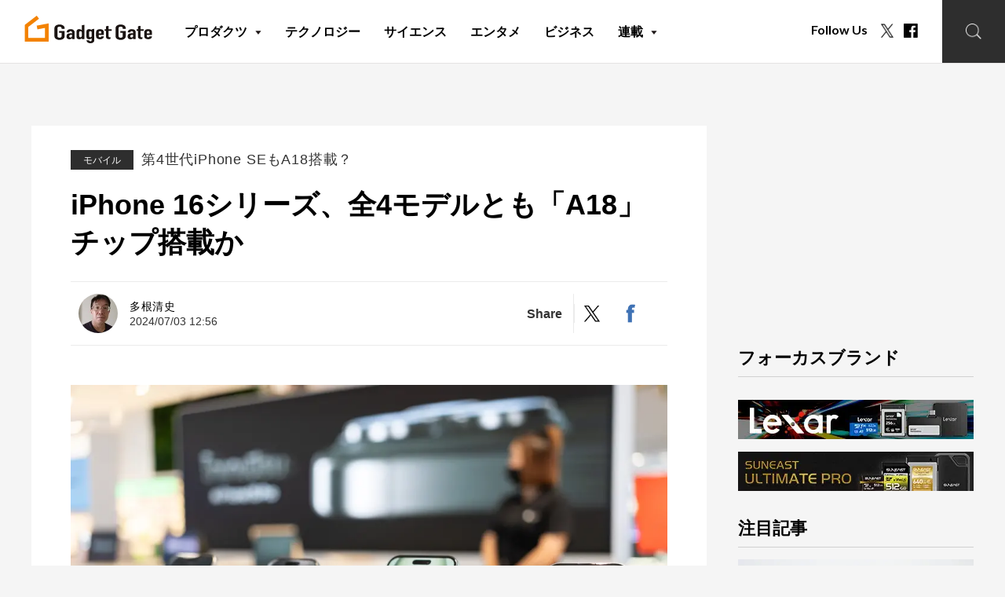

--- FILE ---
content_type: text/html; charset=UTF-8
request_url: https://gadget.phileweb.com/post-79411/
body_size: 18828
content:
<!DOCTYPE html>
<html lang="ja">
<head>
<meta charset="UTF-8">
<meta name="keywords" content="ニュース,レビュー,ガジェット,スマホ、スマートフォン,PC,Apple,iPhone,iPad,Mac,AirPods,Android,PlayStation,Google,Samsung,Microsoft">
<meta name="description" content="今年秋に発売とみられる「iPhone 16」シリーズにつき、4機種すべてに同じ「A18」チップが搭載され、さらに新モデルも存在する可能性があると米メディアが伝えている。">
<!-- OGP -->
<meta property="og:url" content="https://gadget.phileweb.com/post-79411/">
<meta property="og:image:type" content="image/png">
<meta property="og:image:width" content="1200">
<meta property="og:image:height" content="630">
<meta property="og:image" content="https://gadget.phileweb.com/wp-content/uploads/2024/07/shutterstock_2366753625.jpg">
<meta property="og:title" content="iPhone 16シリーズ、全4モデルとも「A18」チップ搭載か  |  Gadget Gate">
<meta property="og:description" content="今年秋に発売とみられる「iPhone 16」シリーズにつき、4機種すべてに同じ「A18」チップが搭載され、さらに新モデルも存在する可能性があると米メディアが伝えている。">
<meta property="og:site_name" content="Gadget Gate">
<meta property="og:type" content="website">
<meta property="og:locale" content="ja_JP">
<meta name="twitter:card" content="summary_large_image" />
<meta name="twitter:site" content="@gadget_gate" /><meta name="viewport" content="width=device-width, initial-scale=1.0, minimum-scale=1.0, maximum-scale=1.0">
<meta http-equiv="X-UA-Compatible" content="IE=edge">
<meta http-equiv="x-dns-prefetch-control" content="on">
<link rel="shortcut icon" href="https://gadget.phileweb.com/wp-content/themes/gadgetgate/assets/images/favicon.ico" />
<title>iPhone 16シリーズ、全4モデルとも「A18」チップ搭載か  |  Gadget Gate</title>
<script src="https://ajax.googleapis.com/ajax/libs/jquery/3.3.1/jquery.min.js"></script>
<meta name='robots' content='max-image-preview:large' />
<link rel="alternate" type="application/rss+xml" title="Gadget Gate &raquo; フィード" href="https://gadget.phileweb.com/feed/" />
<link rel="alternate" type="application/rss+xml" title="Gadget Gate &raquo; コメントフィード" href="https://gadget.phileweb.com/comments/feed/" />
<script type="text/javascript">
/* <![CDATA[ */
window._wpemojiSettings = {"baseUrl":"https:\/\/s.w.org\/images\/core\/emoji\/15.0.3\/72x72\/","ext":".png","svgUrl":"https:\/\/s.w.org\/images\/core\/emoji\/15.0.3\/svg\/","svgExt":".svg","source":{"concatemoji":"https:\/\/gadget.phileweb.com\/wp-includes\/js\/wp-emoji-release.min.js?ver=51b9cc91236af6dac493d9bda65b012a"}};
/*! This file is auto-generated */
!function(i,n){var o,s,e;function c(e){try{var t={supportTests:e,timestamp:(new Date).valueOf()};sessionStorage.setItem(o,JSON.stringify(t))}catch(e){}}function p(e,t,n){e.clearRect(0,0,e.canvas.width,e.canvas.height),e.fillText(t,0,0);var t=new Uint32Array(e.getImageData(0,0,e.canvas.width,e.canvas.height).data),r=(e.clearRect(0,0,e.canvas.width,e.canvas.height),e.fillText(n,0,0),new Uint32Array(e.getImageData(0,0,e.canvas.width,e.canvas.height).data));return t.every(function(e,t){return e===r[t]})}function u(e,t,n){switch(t){case"flag":return n(e,"\ud83c\udff3\ufe0f\u200d\u26a7\ufe0f","\ud83c\udff3\ufe0f\u200b\u26a7\ufe0f")?!1:!n(e,"\ud83c\uddfa\ud83c\uddf3","\ud83c\uddfa\u200b\ud83c\uddf3")&&!n(e,"\ud83c\udff4\udb40\udc67\udb40\udc62\udb40\udc65\udb40\udc6e\udb40\udc67\udb40\udc7f","\ud83c\udff4\u200b\udb40\udc67\u200b\udb40\udc62\u200b\udb40\udc65\u200b\udb40\udc6e\u200b\udb40\udc67\u200b\udb40\udc7f");case"emoji":return!n(e,"\ud83d\udc26\u200d\u2b1b","\ud83d\udc26\u200b\u2b1b")}return!1}function f(e,t,n){var r="undefined"!=typeof WorkerGlobalScope&&self instanceof WorkerGlobalScope?new OffscreenCanvas(300,150):i.createElement("canvas"),a=r.getContext("2d",{willReadFrequently:!0}),o=(a.textBaseline="top",a.font="600 32px Arial",{});return e.forEach(function(e){o[e]=t(a,e,n)}),o}function t(e){var t=i.createElement("script");t.src=e,t.defer=!0,i.head.appendChild(t)}"undefined"!=typeof Promise&&(o="wpEmojiSettingsSupports",s=["flag","emoji"],n.supports={everything:!0,everythingExceptFlag:!0},e=new Promise(function(e){i.addEventListener("DOMContentLoaded",e,{once:!0})}),new Promise(function(t){var n=function(){try{var e=JSON.parse(sessionStorage.getItem(o));if("object"==typeof e&&"number"==typeof e.timestamp&&(new Date).valueOf()<e.timestamp+604800&&"object"==typeof e.supportTests)return e.supportTests}catch(e){}return null}();if(!n){if("undefined"!=typeof Worker&&"undefined"!=typeof OffscreenCanvas&&"undefined"!=typeof URL&&URL.createObjectURL&&"undefined"!=typeof Blob)try{var e="postMessage("+f.toString()+"("+[JSON.stringify(s),u.toString(),p.toString()].join(",")+"));",r=new Blob([e],{type:"text/javascript"}),a=new Worker(URL.createObjectURL(r),{name:"wpTestEmojiSupports"});return void(a.onmessage=function(e){c(n=e.data),a.terminate(),t(n)})}catch(e){}c(n=f(s,u,p))}t(n)}).then(function(e){for(var t in e)n.supports[t]=e[t],n.supports.everything=n.supports.everything&&n.supports[t],"flag"!==t&&(n.supports.everythingExceptFlag=n.supports.everythingExceptFlag&&n.supports[t]);n.supports.everythingExceptFlag=n.supports.everythingExceptFlag&&!n.supports.flag,n.DOMReady=!1,n.readyCallback=function(){n.DOMReady=!0}}).then(function(){return e}).then(function(){var e;n.supports.everything||(n.readyCallback(),(e=n.source||{}).concatemoji?t(e.concatemoji):e.wpemoji&&e.twemoji&&(t(e.twemoji),t(e.wpemoji)))}))}((window,document),window._wpemojiSettings);
/* ]]> */
</script>
<style id='wp-emoji-styles-inline-css' type='text/css'>

	img.wp-smiley, img.emoji {
		display: inline !important;
		border: none !important;
		box-shadow: none !important;
		height: 1em !important;
		width: 1em !important;
		margin: 0 0.07em !important;
		vertical-align: -0.1em !important;
		background: none !important;
		padding: 0 !important;
	}
</style>
<link rel='stylesheet' id='wp-block-library-css' href='https://gadget.phileweb.com/wp-includes/css/dist/block-library/style.min.css?ver=51b9cc91236af6dac493d9bda65b012a' type='text/css' media='all' />
<style id='wp-block-library-theme-inline-css' type='text/css'>
.wp-block-audio :where(figcaption){color:#555;font-size:13px;text-align:center}.is-dark-theme .wp-block-audio :where(figcaption){color:#ffffffa6}.wp-block-audio{margin:0 0 1em}.wp-block-code{border:1px solid #ccc;border-radius:4px;font-family:Menlo,Consolas,monaco,monospace;padding:.8em 1em}.wp-block-embed :where(figcaption){color:#555;font-size:13px;text-align:center}.is-dark-theme .wp-block-embed :where(figcaption){color:#ffffffa6}.wp-block-embed{margin:0 0 1em}.blocks-gallery-caption{color:#555;font-size:13px;text-align:center}.is-dark-theme .blocks-gallery-caption{color:#ffffffa6}:root :where(.wp-block-image figcaption){color:#555;font-size:13px;text-align:center}.is-dark-theme :root :where(.wp-block-image figcaption){color:#ffffffa6}.wp-block-image{margin:0 0 1em}.wp-block-pullquote{border-bottom:4px solid;border-top:4px solid;color:currentColor;margin-bottom:1.75em}.wp-block-pullquote cite,.wp-block-pullquote footer,.wp-block-pullquote__citation{color:currentColor;font-size:.8125em;font-style:normal;text-transform:uppercase}.wp-block-quote{border-left:.25em solid;margin:0 0 1.75em;padding-left:1em}.wp-block-quote cite,.wp-block-quote footer{color:currentColor;font-size:.8125em;font-style:normal;position:relative}.wp-block-quote.has-text-align-right{border-left:none;border-right:.25em solid;padding-left:0;padding-right:1em}.wp-block-quote.has-text-align-center{border:none;padding-left:0}.wp-block-quote.is-large,.wp-block-quote.is-style-large,.wp-block-quote.is-style-plain{border:none}.wp-block-search .wp-block-search__label{font-weight:700}.wp-block-search__button{border:1px solid #ccc;padding:.375em .625em}:where(.wp-block-group.has-background){padding:1.25em 2.375em}.wp-block-separator.has-css-opacity{opacity:.4}.wp-block-separator{border:none;border-bottom:2px solid;margin-left:auto;margin-right:auto}.wp-block-separator.has-alpha-channel-opacity{opacity:1}.wp-block-separator:not(.is-style-wide):not(.is-style-dots){width:100px}.wp-block-separator.has-background:not(.is-style-dots){border-bottom:none;height:1px}.wp-block-separator.has-background:not(.is-style-wide):not(.is-style-dots){height:2px}.wp-block-table{margin:0 0 1em}.wp-block-table td,.wp-block-table th{word-break:normal}.wp-block-table :where(figcaption){color:#555;font-size:13px;text-align:center}.is-dark-theme .wp-block-table :where(figcaption){color:#ffffffa6}.wp-block-video :where(figcaption){color:#555;font-size:13px;text-align:center}.is-dark-theme .wp-block-video :where(figcaption){color:#ffffffa6}.wp-block-video{margin:0 0 1em}:root :where(.wp-block-template-part.has-background){margin-bottom:0;margin-top:0;padding:1.25em 2.375em}
</style>
<style id='classic-theme-styles-inline-css' type='text/css'>
/*! This file is auto-generated */
.wp-block-button__link{color:#fff;background-color:#32373c;border-radius:9999px;box-shadow:none;text-decoration:none;padding:calc(.667em + 2px) calc(1.333em + 2px);font-size:1.125em}.wp-block-file__button{background:#32373c;color:#fff;text-decoration:none}
</style>
<style id='global-styles-inline-css' type='text/css'>
:root{--wp--preset--aspect-ratio--square: 1;--wp--preset--aspect-ratio--4-3: 4/3;--wp--preset--aspect-ratio--3-4: 3/4;--wp--preset--aspect-ratio--3-2: 3/2;--wp--preset--aspect-ratio--2-3: 2/3;--wp--preset--aspect-ratio--16-9: 16/9;--wp--preset--aspect-ratio--9-16: 9/16;--wp--preset--color--black: #000000;--wp--preset--color--cyan-bluish-gray: #abb8c3;--wp--preset--color--white: #FFF;--wp--preset--color--pale-pink: #f78da7;--wp--preset--color--vivid-red: #cf2e2e;--wp--preset--color--luminous-vivid-orange: #ff6900;--wp--preset--color--luminous-vivid-amber: #fcb900;--wp--preset--color--light-green-cyan: #7bdcb5;--wp--preset--color--vivid-green-cyan: #00d084;--wp--preset--color--pale-cyan-blue: #8ed1fc;--wp--preset--color--vivid-cyan-blue: #0693e3;--wp--preset--color--vivid-purple: #9b51e0;--wp--preset--color--primary: #0073a8;--wp--preset--color--secondary: #005075;--wp--preset--color--dark-gray: #111;--wp--preset--color--light-gray: #767676;--wp--preset--gradient--vivid-cyan-blue-to-vivid-purple: linear-gradient(135deg,rgba(6,147,227,1) 0%,rgb(155,81,224) 100%);--wp--preset--gradient--light-green-cyan-to-vivid-green-cyan: linear-gradient(135deg,rgb(122,220,180) 0%,rgb(0,208,130) 100%);--wp--preset--gradient--luminous-vivid-amber-to-luminous-vivid-orange: linear-gradient(135deg,rgba(252,185,0,1) 0%,rgba(255,105,0,1) 100%);--wp--preset--gradient--luminous-vivid-orange-to-vivid-red: linear-gradient(135deg,rgba(255,105,0,1) 0%,rgb(207,46,46) 100%);--wp--preset--gradient--very-light-gray-to-cyan-bluish-gray: linear-gradient(135deg,rgb(238,238,238) 0%,rgb(169,184,195) 100%);--wp--preset--gradient--cool-to-warm-spectrum: linear-gradient(135deg,rgb(74,234,220) 0%,rgb(151,120,209) 20%,rgb(207,42,186) 40%,rgb(238,44,130) 60%,rgb(251,105,98) 80%,rgb(254,248,76) 100%);--wp--preset--gradient--blush-light-purple: linear-gradient(135deg,rgb(255,206,236) 0%,rgb(152,150,240) 100%);--wp--preset--gradient--blush-bordeaux: linear-gradient(135deg,rgb(254,205,165) 0%,rgb(254,45,45) 50%,rgb(107,0,62) 100%);--wp--preset--gradient--luminous-dusk: linear-gradient(135deg,rgb(255,203,112) 0%,rgb(199,81,192) 50%,rgb(65,88,208) 100%);--wp--preset--gradient--pale-ocean: linear-gradient(135deg,rgb(255,245,203) 0%,rgb(182,227,212) 50%,rgb(51,167,181) 100%);--wp--preset--gradient--electric-grass: linear-gradient(135deg,rgb(202,248,128) 0%,rgb(113,206,126) 100%);--wp--preset--gradient--midnight: linear-gradient(135deg,rgb(2,3,129) 0%,rgb(40,116,252) 100%);--wp--preset--font-size--small: 19.5px;--wp--preset--font-size--medium: 20px;--wp--preset--font-size--large: 36.5px;--wp--preset--font-size--x-large: 42px;--wp--preset--font-size--normal: 22px;--wp--preset--font-size--huge: 49.5px;--wp--preset--spacing--20: 0.44rem;--wp--preset--spacing--30: 0.67rem;--wp--preset--spacing--40: 1rem;--wp--preset--spacing--50: 1.5rem;--wp--preset--spacing--60: 2.25rem;--wp--preset--spacing--70: 3.38rem;--wp--preset--spacing--80: 5.06rem;--wp--preset--shadow--natural: 6px 6px 9px rgba(0, 0, 0, 0.2);--wp--preset--shadow--deep: 12px 12px 50px rgba(0, 0, 0, 0.4);--wp--preset--shadow--sharp: 6px 6px 0px rgba(0, 0, 0, 0.2);--wp--preset--shadow--outlined: 6px 6px 0px -3px rgba(255, 255, 255, 1), 6px 6px rgba(0, 0, 0, 1);--wp--preset--shadow--crisp: 6px 6px 0px rgba(0, 0, 0, 1);}:where(.is-layout-flex){gap: 0.5em;}:where(.is-layout-grid){gap: 0.5em;}body .is-layout-flex{display: flex;}.is-layout-flex{flex-wrap: wrap;align-items: center;}.is-layout-flex > :is(*, div){margin: 0;}body .is-layout-grid{display: grid;}.is-layout-grid > :is(*, div){margin: 0;}:where(.wp-block-columns.is-layout-flex){gap: 2em;}:where(.wp-block-columns.is-layout-grid){gap: 2em;}:where(.wp-block-post-template.is-layout-flex){gap: 1.25em;}:where(.wp-block-post-template.is-layout-grid){gap: 1.25em;}.has-black-color{color: var(--wp--preset--color--black) !important;}.has-cyan-bluish-gray-color{color: var(--wp--preset--color--cyan-bluish-gray) !important;}.has-white-color{color: var(--wp--preset--color--white) !important;}.has-pale-pink-color{color: var(--wp--preset--color--pale-pink) !important;}.has-vivid-red-color{color: var(--wp--preset--color--vivid-red) !important;}.has-luminous-vivid-orange-color{color: var(--wp--preset--color--luminous-vivid-orange) !important;}.has-luminous-vivid-amber-color{color: var(--wp--preset--color--luminous-vivid-amber) !important;}.has-light-green-cyan-color{color: var(--wp--preset--color--light-green-cyan) !important;}.has-vivid-green-cyan-color{color: var(--wp--preset--color--vivid-green-cyan) !important;}.has-pale-cyan-blue-color{color: var(--wp--preset--color--pale-cyan-blue) !important;}.has-vivid-cyan-blue-color{color: var(--wp--preset--color--vivid-cyan-blue) !important;}.has-vivid-purple-color{color: var(--wp--preset--color--vivid-purple) !important;}.has-black-background-color{background-color: var(--wp--preset--color--black) !important;}.has-cyan-bluish-gray-background-color{background-color: var(--wp--preset--color--cyan-bluish-gray) !important;}.has-white-background-color{background-color: var(--wp--preset--color--white) !important;}.has-pale-pink-background-color{background-color: var(--wp--preset--color--pale-pink) !important;}.has-vivid-red-background-color{background-color: var(--wp--preset--color--vivid-red) !important;}.has-luminous-vivid-orange-background-color{background-color: var(--wp--preset--color--luminous-vivid-orange) !important;}.has-luminous-vivid-amber-background-color{background-color: var(--wp--preset--color--luminous-vivid-amber) !important;}.has-light-green-cyan-background-color{background-color: var(--wp--preset--color--light-green-cyan) !important;}.has-vivid-green-cyan-background-color{background-color: var(--wp--preset--color--vivid-green-cyan) !important;}.has-pale-cyan-blue-background-color{background-color: var(--wp--preset--color--pale-cyan-blue) !important;}.has-vivid-cyan-blue-background-color{background-color: var(--wp--preset--color--vivid-cyan-blue) !important;}.has-vivid-purple-background-color{background-color: var(--wp--preset--color--vivid-purple) !important;}.has-black-border-color{border-color: var(--wp--preset--color--black) !important;}.has-cyan-bluish-gray-border-color{border-color: var(--wp--preset--color--cyan-bluish-gray) !important;}.has-white-border-color{border-color: var(--wp--preset--color--white) !important;}.has-pale-pink-border-color{border-color: var(--wp--preset--color--pale-pink) !important;}.has-vivid-red-border-color{border-color: var(--wp--preset--color--vivid-red) !important;}.has-luminous-vivid-orange-border-color{border-color: var(--wp--preset--color--luminous-vivid-orange) !important;}.has-luminous-vivid-amber-border-color{border-color: var(--wp--preset--color--luminous-vivid-amber) !important;}.has-light-green-cyan-border-color{border-color: var(--wp--preset--color--light-green-cyan) !important;}.has-vivid-green-cyan-border-color{border-color: var(--wp--preset--color--vivid-green-cyan) !important;}.has-pale-cyan-blue-border-color{border-color: var(--wp--preset--color--pale-cyan-blue) !important;}.has-vivid-cyan-blue-border-color{border-color: var(--wp--preset--color--vivid-cyan-blue) !important;}.has-vivid-purple-border-color{border-color: var(--wp--preset--color--vivid-purple) !important;}.has-vivid-cyan-blue-to-vivid-purple-gradient-background{background: var(--wp--preset--gradient--vivid-cyan-blue-to-vivid-purple) !important;}.has-light-green-cyan-to-vivid-green-cyan-gradient-background{background: var(--wp--preset--gradient--light-green-cyan-to-vivid-green-cyan) !important;}.has-luminous-vivid-amber-to-luminous-vivid-orange-gradient-background{background: var(--wp--preset--gradient--luminous-vivid-amber-to-luminous-vivid-orange) !important;}.has-luminous-vivid-orange-to-vivid-red-gradient-background{background: var(--wp--preset--gradient--luminous-vivid-orange-to-vivid-red) !important;}.has-very-light-gray-to-cyan-bluish-gray-gradient-background{background: var(--wp--preset--gradient--very-light-gray-to-cyan-bluish-gray) !important;}.has-cool-to-warm-spectrum-gradient-background{background: var(--wp--preset--gradient--cool-to-warm-spectrum) !important;}.has-blush-light-purple-gradient-background{background: var(--wp--preset--gradient--blush-light-purple) !important;}.has-blush-bordeaux-gradient-background{background: var(--wp--preset--gradient--blush-bordeaux) !important;}.has-luminous-dusk-gradient-background{background: var(--wp--preset--gradient--luminous-dusk) !important;}.has-pale-ocean-gradient-background{background: var(--wp--preset--gradient--pale-ocean) !important;}.has-electric-grass-gradient-background{background: var(--wp--preset--gradient--electric-grass) !important;}.has-midnight-gradient-background{background: var(--wp--preset--gradient--midnight) !important;}.has-small-font-size{font-size: var(--wp--preset--font-size--small) !important;}.has-medium-font-size{font-size: var(--wp--preset--font-size--medium) !important;}.has-large-font-size{font-size: var(--wp--preset--font-size--large) !important;}.has-x-large-font-size{font-size: var(--wp--preset--font-size--x-large) !important;}
:where(.wp-block-post-template.is-layout-flex){gap: 1.25em;}:where(.wp-block-post-template.is-layout-grid){gap: 1.25em;}
:where(.wp-block-columns.is-layout-flex){gap: 2em;}:where(.wp-block-columns.is-layout-grid){gap: 2em;}
:root :where(.wp-block-pullquote){font-size: 1.5em;line-height: 1.6;}
</style>
<link rel='stylesheet' id='wp-pagenavi-css' href='https://gadget.phileweb.com/wp-content/plugins/wp-pagenavi/pagenavi-css.css?ver=2.70' type='text/css' media='all' />
<link rel='stylesheet' id='twentynineteen-style-css' href='https://gadget.phileweb.com/wp-content/themes/gadgetgate/style.css?ver=1.0.0' type='text/css' media='all' />
<link rel='stylesheet' id='twentynineteen-print-style-css' href='https://gadget.phileweb.com/wp-content/themes/gadgetgate/print.css?ver=1.0.0' type='text/css' media='print' />
<script type="text/javascript" src="https://gadget.phileweb.com/wp-content/themes/gadgetgate/assets/js/script.js?ver=1.0" id="script-js"></script>
<script type="text/javascript" src="https://gadget.phileweb.com/wp-content/themes/gadgetgate/assets/js/lazysizes.min.js?ver=1.0" id="lazysizes.min-js"></script>
<link rel="https://api.w.org/" href="https://gadget.phileweb.com/wp-json/" /><link rel="alternate" title="JSON" type="application/json" href="https://gadget.phileweb.com/wp-json/wp/v2/posts/79411" /><link rel="EditURI" type="application/rsd+xml" title="RSD" href="https://gadget.phileweb.com/xmlrpc.php?rsd" />
<link rel="canonical" href="https://gadget.phileweb.com/post-79411/" />
<link rel='shortlink' href='https://gadget.phileweb.com/?p=79411' />
<link rel="alternate" title="oEmbed (JSON)" type="application/json+oembed" href="https://gadget.phileweb.com/wp-json/oembed/1.0/embed?url=https%3A%2F%2Fgadget.phileweb.com%2Fpost-79411%2F" />
<link rel="alternate" title="oEmbed (XML)" type="text/xml+oembed" href="https://gadget.phileweb.com/wp-json/oembed/1.0/embed?url=https%3A%2F%2Fgadget.phileweb.com%2Fpost-79411%2F&#038;format=xml" />
<link rel="icon" href="https://gadget.phileweb.com/wp-content/uploads/2024/10/cropped-gglogo-32x32.jpg" sizes="32x32" />
<link rel="icon" href="https://gadget.phileweb.com/wp-content/uploads/2024/10/cropped-gglogo-192x192.jpg" sizes="192x192" />
<link rel="apple-touch-icon" href="https://gadget.phileweb.com/wp-content/uploads/2024/10/cropped-gglogo-180x180.jpg" />
<meta name="msapplication-TileImage" content="https://gadget.phileweb.com/wp-content/uploads/2024/10/cropped-gglogo-270x270.jpg" />
<style type="text/css">a.nordot-read-more { }</style><!-- PC/SP共通headタグ/記事ページ -->
<script type="application/javascript" src="//anymind360.com/js/7842/ats.js"></script>
<script async='async' src='https://www.googletagservices.com/tag/js/gpt.js'></script>
<script>
    var slotBasePath = '/83555300,10444482/ongenpublisher/gadgetgate/';
    var slot = ['PC', 'SP'];
    slot['PC'] = {
    PW_pc_all_billboard : [[1, 1], [728, 90], [970, 90], [970, 250], 'fluid'],
    PW_pc_all_right_1st : [[1, 1], [300, 250], 'fluid'],
    PW_pc_all_right_2nd : [[1, 1], [300, 250], [336, 280], [300, 600], 'fluid'],
    PW_pc_article_underarticle_left : [[1, 1], [320, 180], [300, 250], [336, 280], 'fluid'],
    PW_pc_article_underarticle_right : [[1, 1], [320, 180], [300, 250], [336, 280], 'fluid'],
    };
    slot['SP'] = {
    PW_sp_all_footeroverlay : [[1, 1], [320, 50], [320, 100]],
    PW_sp_article_underarticle : [[1, 1], [320, 180], [300, 250], [336, 280], [300, 600], 'fluid'],
    };
  
    var device = /ip(hone|od)|android.*(mobile|mini)/i.test(navigator.userAgent) ||
      /Opera Mobi|Mobile.+Firefox|^HTC|Fennec|IEMobile|BlackBerry|BB10.*Mobile|GT-.*Build\/GINGERBREAD|SymbianOS.*AppleWebKit/.test(navigator.userAgent)
      ? 'SP' : 'PC';
  
        window.googletag = window.googletag || {cmd: []};
        var _AdSlots = [];
        googletag.cmd.push(function() {
            var i = 0;
            for( var unit in slot[device] ) {
                _AdSlots[i] = googletag.defineSlot(slotBasePath+unit, slot[device][unit], unit).addService(googletag.pubads());
                i++;
            }
            googletag.pubads().enableSingleRequest();
            googletag.pubads().collapseEmptyDivs();
            googletag.enableServices();
        });
  </script>
<!-- Global site tag (gtag.js) - Google Analytics -->
<script async src="https://www.googletagmanager.com/gtag/js?id=G-B24NWN4K10"></script>
<script>
window.dataLayer = window.dataLayer || [];
function gtag(){dataLayer.push(arguments);}
gtag('js', new Date());
gtag('config', 'G-B24NWN4K10');
</script>
<!-- Microsoft Clarity -->
<script type="text/javascript">
(function(c,l,a,r,i,t,y){
c[a]=c[a]||function(){(c[a].q=c[a].q||[]).push(arguments)};
t=l.createElement(r);t.async=1;t.src="https://www.clarity.ms/tag/"+i;
y=l.getElementsByTagName(r)[0];y.parentNode.insertBefore(t,y);
})(window, document, "clarity", "script", "g4n2xd8w6e");
</script>
</head>
<div id="fb-root"></div>
<script async defer crossorigin="anonymous" src="https://connect.facebook.net/ja_JP/sdk.js#xfbml=1&version=v14.0" nonce="xY9bVoog"></script>
<body class="post-template-default single single-post postid-79411 single-format-standard wp-embed-responsive singular image-filters-enabled">
<div id="page--top"></div>
<div class="clearance--box"></div>
<header class="l--header">
<div class="l--header__inner">
        <aside class="l--header-logo"><a href="https://gadget.phileweb.com"><svg id="グループ_66" data-name="グループ 66" xmlns="http://www.w3.org/2000/svg" xmlns:xlink="http://www.w3.org/1999/xlink" width="539.275" height="116.173" viewBox="0 0 539.275 116.173">
  <defs>
    <clipPath id="clip-path">
      <rect id="長方形_5" data-name="長方形 5" width="539.275" height="116.173" transform="translate(0 0)" fill="none"/>
    </clipPath>
  </defs>
  <g id="グループ_65" data-name="グループ 65" clip-path="url(#clip-path)">
    <path id="パス_23" data-name="パス 23" d="M126.375,52.759a12.469,12.469,0,0,1,1.89-6.84,15.907,15.907,0,0,1,5.04-4.95,24.32,24.32,0,0,1,6.867-2.88,30.822,30.822,0,0,1,15.5,0,26.264,26.264,0,0,1,6.993,2.88,16.39,16.39,0,0,1,4.914,4.95,12.469,12.469,0,0,1,1.89,6.84V56H156.615v-3.24a5.339,5.339,0,0,0-2.583-4.9,12.65,12.65,0,0,0-12.222,0,5.335,5.335,0,0,0-2.583,4.9V86.6a5.331,5.331,0,0,0,2.583,4.9,12.643,12.643,0,0,0,12.222,0,5.335,5.335,0,0,0,2.583-4.9V72.539H146.409v-8.1h23.058V86.6a12.352,12.352,0,0,1-1.89,6.931,15.814,15.814,0,0,1-4.914,4.769,24.54,24.54,0,0,1-6.993,2.97,30.822,30.822,0,0,1-15.5,0A22.791,22.791,0,0,1,133.3,98.3a15.381,15.381,0,0,1-5.04-4.769,12.352,12.352,0,0,1-1.89-6.931Z" fill="#1a1311"/>
    <path id="パス_24" data-name="パス 24" d="M200.417,98.871V94.606H200.2a18.5,18.5,0,0,1-4.422,3.527,13.185,13.185,0,0,1-6.277,1.23,18.287,18.287,0,0,1-3.986-.451,11.5,11.5,0,0,1-3.876-1.682,8.373,8.373,0,0,1-3-3.32,12.013,12.013,0,0,1-1.146-5.617,22.544,22.544,0,0,1,.764-6.192,9.139,9.139,0,0,1,2.839-4.468,12.759,12.759,0,0,1,5.35-2.583,35.786,35.786,0,0,1,8.626-.862h1.2a8.356,8.356,0,0,1,1.2.082,8.778,8.778,0,0,0,1.31.082c.509,0,1.055.029,1.638.082V70.089a5.219,5.219,0,0,0-1.2-3.527q-1.2-1.392-4.368-1.393a7.694,7.694,0,0,0-3.985,1.065c-1.2.712-1.984,2.751-2.347,4.116H177.707c.289-3.716,1.965-7.723,5.022-10.019a16.974,16.974,0,0,1,5.241-2.583,23.312,23.312,0,0,1,6.878-.943,25.234,25.234,0,0,1,6.551.82,16.433,16.433,0,0,1,5.351,2.46,12.3,12.3,0,0,1,3.494,4.1,12.048,12.048,0,0,1,1.31,5.741V98.871Zm0-17.876a24.172,24.172,0,0,0-3.057-.246,13.788,13.788,0,0,0-6.169,1.27,4.7,4.7,0,0,0-2.566,4.634,5.113,5.113,0,0,0,1.528,3.854,5.876,5.876,0,0,0,4.259,1.475,6.472,6.472,0,0,0,4.422-1.393,4.971,4.971,0,0,0,1.583-3.936Z" fill="#1a1311"/>
    <path id="パス_25" data-name="パス 25" d="M241.907,98.871V95.1q-1.094.9-2.075,1.681a11.386,11.386,0,0,1-2.183,1.353,12.232,12.232,0,0,1-2.73.9,17.418,17.418,0,0,1-3.6.328q-6.988,0-9.718-3.936a9.239,9.239,0,0,1-1.419-3.444,27.4,27.4,0,0,1-.437-5.494V70.663a48.165,48.165,0,0,1,.328-6.642q.654-4.1,5.131-6.15a14.108,14.108,0,0,1,6.224-1.066,14.619,14.619,0,0,1,5.841,1.107,12.68,12.68,0,0,1,4.423,3.158h.218V40.487l11.137-2V98.871Zm-11.028-13.53a6.156,6.156,0,0,0,1.31,4.1A5.123,5.123,0,0,0,236.338,91a5.664,5.664,0,0,0,4.04-1.435,4.881,4.881,0,0,0,1.529-3.731V69.679a3.979,3.979,0,0,0-1.584-3.239,6.164,6.164,0,0,0-3.985-1.271q-3.168,0-4.313,1.476a5.455,5.455,0,0,0-1.146,3.444Z" fill="#1a1311"/>
    <path id="パス_26" data-name="パス 26" d="M272.7,103.709a4.185,4.185,0,0,0,1.583,2.788,6.3,6.3,0,0,0,4.313,1.311,5.219,5.219,0,0,0,3.931-1.27,4.532,4.532,0,0,0,1.2-3.239V95.1h-.217a12.7,12.7,0,0,1-4.422,3.157,14.926,14.926,0,0,1-5.951,1.107q-6.99,0-9.717-3.936A9.222,9.222,0,0,1,262,91.982a27.387,27.387,0,0,1-.437-5.493V70.663a48.551,48.551,0,0,1,.327-6.643q.656-4.1,5.132-6.149a14.1,14.1,0,0,1,6.224-1.066,16.634,16.634,0,0,1,3.549.328,12.5,12.5,0,0,1,2.675.9,11.517,11.517,0,0,1,2.183,1.353q.982.78,2.074,1.681V57.3l11.138-2v48.658a10.917,10.917,0,0,1-.929,4.305,10.372,10.372,0,0,1-3,3.895,15.882,15.882,0,0,1-5.241,2.91,22.868,22.868,0,0,1-7.534,1.108,23.814,23.814,0,0,1-5.24-.615,15.508,15.508,0,0,1-5.023-2.091,13.189,13.189,0,0,1-4.094-3.731,13.484,13.484,0,0,1-2.239-6.027Zm0-17.63a5.45,5.45,0,0,0,1.146,3.443Q274.989,91,278.155,91a6.154,6.154,0,0,0,3.985-1.272,3.973,3.973,0,0,0,1.583-3.238V70.335A4.887,4.887,0,0,0,282.2,66.6a5.672,5.672,0,0,0-4.04-1.434,5.126,5.126,0,0,0-4.148,1.557,6.161,6.161,0,0,0-1.311,4.1Z" fill="#1a1311"/>
    <path id="パス_27" data-name="パス 27" d="M335.587,81.242H313.531V86.9a3.519,3.519,0,0,0,1.474,3.034A6.664,6.664,0,0,0,318.99,91q3.165,0,4.2-1.394a6.351,6.351,0,0,0,1.255-2.788h11.138a10.553,10.553,0,0,1-4.478,8.856,16.563,16.563,0,0,1-5.24,2.706,22.406,22.406,0,0,1-6.879.985,21.648,21.648,0,0,1-8.9-1.641,13.644,13.644,0,0,1-5.624-4.346,9.495,9.495,0,0,1-1.637-3.772,23.253,23.253,0,0,1-.437-4.674V71.238a23.277,23.277,0,0,1,.437-4.675,9.519,9.519,0,0,1,1.637-3.772,13.651,13.651,0,0,1,5.624-4.345,21.664,21.664,0,0,1,8.9-1.641,22.943,22.943,0,0,1,6.934.984,16.518,16.518,0,0,1,5.294,2.706,11.629,11.629,0,0,1,4.369,9.266Zm-22.056-6.561h10.918V69.925a4.311,4.311,0,0,0-1.474-3.567,7.272,7.272,0,0,0-7.97,0,4.311,4.311,0,0,0-1.474,3.567Z" fill="#1a1311"/>
    <path id="パス_28" data-name="パス 28" d="M344.321,57.3V44.669l11.137-2V57.3h12.879v6.56H355.458V86.9a5.538,5.538,0,0,0,.382,2.3,2.5,2.5,0,0,0,1.255,1.23,5.881,5.881,0,0,0,2.129.492c.836.055,3.873.082,5.113.082l-2,7.872h-4.586a19.436,19.436,0,0,1-6.388-.9,11.786,11.786,0,0,1-4.094-2.3,8.56,8.56,0,0,1-2.238-3.157,9.054,9.054,0,0,1-.71-3.4V63.857h-5.568V57.3Z" fill="#1a1311"/>
    <path id="パス_29" data-name="パス 29" d="M384.717,52.759a12.469,12.469,0,0,1,1.89-6.84,15.9,15.9,0,0,1,5.04-4.95,24.307,24.307,0,0,1,6.867-2.88,30.822,30.822,0,0,1,15.5,0,26.265,26.265,0,0,1,6.993,2.88,16.391,16.391,0,0,1,4.914,4.95,12.469,12.469,0,0,1,1.89,6.84V56H414.957v-3.24a5.339,5.339,0,0,0-2.583-4.9,12.65,12.65,0,0,0-12.222,0,5.335,5.335,0,0,0-2.583,4.9V86.6a5.331,5.331,0,0,0,2.583,4.9,12.643,12.643,0,0,0,12.222,0,5.335,5.335,0,0,0,2.583-4.9V72.539H404.751v-8.1h23.058V86.6a12.352,12.352,0,0,1-1.89,6.931,15.815,15.815,0,0,1-4.914,4.769,24.54,24.54,0,0,1-6.993,2.97,30.822,30.822,0,0,1-15.5,0,22.78,22.78,0,0,1-6.867-2.97,15.371,15.371,0,0,1-5.04-4.769,12.352,12.352,0,0,1-1.89-6.931Z" fill="#1a1311"/>
    <path id="パス_30" data-name="パス 30" d="M458.759,98.871V94.606h-.218a18.533,18.533,0,0,1-4.422,3.527,13.192,13.192,0,0,1-6.278,1.23,18.271,18.271,0,0,1-3.985-.451,11.483,11.483,0,0,1-3.876-1.682,8.366,8.366,0,0,1-3-3.32,12,12,0,0,1-1.147-5.617A22.5,22.5,0,0,1,436.6,82.1a9.125,9.125,0,0,1,2.839-4.468,12.755,12.755,0,0,1,5.349-2.583,35.791,35.791,0,0,1,8.626-.862h1.2a8.377,8.377,0,0,1,1.2.082,8.773,8.773,0,0,0,1.309.082c.509,0,1.055.029,1.638.082V70.089a5.214,5.214,0,0,0-1.2-3.527q-1.2-1.392-4.367-1.393a7.7,7.7,0,0,0-3.986,1.065c-1.2.712-1.983,2.751-2.346,4.116h-10.81c.29-3.716,1.965-7.723,5.023-10.019a16.979,16.979,0,0,1,5.24-2.583,23.314,23.314,0,0,1,6.879-.943,25.239,25.239,0,0,1,6.551.82,16.427,16.427,0,0,1,5.35,2.46,12.3,12.3,0,0,1,3.494,4.1,12.048,12.048,0,0,1,1.311,5.741V98.871Zm0-17.876a24.158,24.158,0,0,0-3.057-.246,13.788,13.788,0,0,0-6.169,1.27,4.7,4.7,0,0,0-2.566,4.634,5.113,5.113,0,0,0,1.529,3.854,5.875,5.875,0,0,0,4.258,1.475,6.472,6.472,0,0,0,4.422-1.393,4.968,4.968,0,0,0,1.583-3.936Z" fill="#1a1311"/>
    <path id="パス_31" data-name="パス 31" d="M479.395,57.3V44.669l11.137-2V57.3h12.879v6.56H490.532V86.9a5.538,5.538,0,0,0,.382,2.3,2.5,2.5,0,0,0,1.255,1.23,5.881,5.881,0,0,0,2.129.492c.836.055,3.873.082,5.113.082l-2,7.872h-4.586a19.436,19.436,0,0,1-6.388-.9,11.786,11.786,0,0,1-4.094-2.3,8.56,8.56,0,0,1-2.238-3.157,9.054,9.054,0,0,1-.71-3.4V63.857h-5.568V57.3Z" fill="#1a1311"/>
    <path id="パス_32" data-name="パス 32" d="M539.275,81.242H517.219V86.9a3.519,3.519,0,0,0,1.474,3.034A6.664,6.664,0,0,0,522.678,91q3.165,0,4.2-1.394a6.352,6.352,0,0,0,1.255-2.788h11.138a10.553,10.553,0,0,1-4.478,8.856,16.563,16.563,0,0,1-5.24,2.706,22.406,22.406,0,0,1-6.879.985,21.647,21.647,0,0,1-8.9-1.641,13.644,13.644,0,0,1-5.624-4.346,9.494,9.494,0,0,1-1.637-3.772,23.251,23.251,0,0,1-.437-4.674V71.238a23.275,23.275,0,0,1,.437-4.675,9.519,9.519,0,0,1,1.637-3.772,13.651,13.651,0,0,1,5.624-4.345,21.664,21.664,0,0,1,8.9-1.641,22.943,22.943,0,0,1,6.934.984,16.518,16.518,0,0,1,5.294,2.706,11.629,11.629,0,0,1,4.369,9.266Zm-22.056-6.561h10.918V69.925a4.311,4.311,0,0,0-1.474-3.567,7.273,7.273,0,0,0-7.97,0,4.311,4.311,0,0,0-1.474,3.567Z" fill="#1a1311"/>
    <path id="パス_33" data-name="パス 33" d="M102.041,109.719H0V39.513L51.455,0,61.2,12.689,16,47.4V93.719H86.041V51.709l-31.645,6-2.98-15.72,50.625-9.6Z" fill="#f38200"/>
  </g>
</svg></a></aside>
        <div class="burger--wrap">
    <div class="burger">
        <div class="line"></div>
    </div>
    </div>
    <nav class="l--gmenuNav navigation">
    <div class="navigation--content">
	<div class="l--header-snsSMP">
	<h3 class="l--header-snsSMP-title">Follow Us</h3>
	<ul class="l--header-snsSMP-list">
	<li><a href="https://twitter.com/gadget_gate" class="snsSMP-tw" target="_blank"><img src="https://gadget.phileweb.com/wp-content/themes/gadgetgate/assets/images/common/parts/icon__sns__tw.png" alt="twitter" width="20" height="17"></a></li>
	<li><a href="https://www.facebook.com/gadgetgate.pw" class="snsSMP-tw" target="_blank"><img src="https://gadget.phileweb.com/wp-content/themes/gadgetgate/assets/images/common/parts/icon__sns__fb.png" alt="facebook" width="20" height="17"></a></li>
	</ul>
	</div>
    <ul class="l--gmenu-list">
                    <li class="smp--secondLevel"><a href="/category/products/"><span class="l--gmenu-listJp">プロダクツ<i></i></span></a>
        <ul class="sub__menu">
        <div class="sub__menu__container">
                                <li><a href="/category/products/mobile/">モバイル</a></li>
                                            <li><a href="/category/products/pc/">PC</a></li>
                                            <li><a href="/category/products/game/">ゲーム</a></li>
                                            <li><a href="/category/products/av/">AV</a></li>
                                            <li><a href="/category/products/home-health/">ホーム/ヘルス</a></li>
                            </div>
        </ul>
        </li>
                            <li><a href="/category/technology/"><span class="l--gmenu-listJp">テクノロジー</span></a></li>
                            <li><a href="/category/science/"><span class="l--gmenu-listJp">サイエンス</span></a></li>
                            <li><a href="/category/entertainment/"><span class="l--gmenu-listJp">エンタメ</span></a></li>
                            <li><a href="/category/business/"><span class="l--gmenu-listJp">ビジネス</span></a></li>
                            <li class="smp--secondLevel"><a href="/tag/serials/"><span class="l--gmenu-listJp">連載<i></i></span></a>
        <ul class="sub__menu">
        <div class="sub__menu__container">
                                <li><a href="/tag/sano-it-insight/">佐野正弘のITインサイト</a></li>
                                            <li><a href="/tag/nishida-next-gate/">西田宗千佳のネクストゲート</a></li>
                                            <li><a href="tag/yamamoto-tech/">山本敦の発見！TECH最前線</a></li>
                            </div>
        </ul>
        </li>
                </ul>
    </div>
    </nav>
	<div class="l--header-sns">
	<h3 class="l--header-sns-title">Follow Us</h3>
	<ul class="l--header-sns-list">
	<li><a href="https://twitter.com/gadget_gate" class="sns-tw" target="_blank"><img src="https://gadget.phileweb.com/wp-content/themes/gadgetgate/assets/images/common/parts/icon__sns__tw__bk.png" alt="x" width="20" height="17.5"></a></li>
	<li><a href="https://www.facebook.com/gadgetgate.pw" class="sns-tw" target="_blank"><img src="https://gadget.phileweb.com/wp-content/themes/gadgetgate/assets/images/common/parts/icon__sns__fb__bk.png" alt="facebook" width="20" height="17.5"></a></li>
	</ul>
	</div>
    <span class="l--header-search-icon"></span>
    <section class="l--header-search">
    <div class="l--header-search__inner">
    <div class="l--header-box">
    <form id="form" action="https://gadget.phileweb.com" method="get">
        <button type="submit" class="search-box-button">検索</button>
        <input class="search-box" name="s" type="text" placeholder="キーワードを入力">
    </form>
    </div>
    </div>
    </section>
</div>
</header>
<section class="b--header pc">
<div class="b--header__inner">
    <!-- PW_pc_all_billboard -->
    <div id='PW_pc_all_billboard'>
        <script>
        googletag.cmd.push(function() { googletag.display('PW_pc_all_billboard'); });
        </script>
    </div>
</div>
</section>
<article class="edit-post-layout l--wrapper single__smp post-79411">
<div class="l--container post-79411 post__single">
    <div class="l--content">
    <div class="cmn--contentsSingle editor-styles-wrapper">
    <main>
        <section class="p--singleMeta-primary">
        <ul class="p--singleMeta-primary-cate">
                                <li><a href="https://gadget.phileweb.com/category/products/mobile/" class="mobile--markSingle">モバイル</a></li>
                        </ul>
        <p class="p--singleMeta-primary-subcatch">第4世代iPhone SEもA18搭載？</p>    </section>
    <h1 class="p--singleMeta-title">iPhone 16シリーズ、全4モデルとも「A18」チップ搭載か
    <div class="smp sp__singleBanner">
    <!-- PW_sp_all_header -->
    <script async src="https://pagead2.googlesyndication.com/pagead/js/adsbygoogle.js?client=ca-pub-2705624424000657"
        crossorigin="anonymous"></script>
    <!-- gadgetgate_sp_all_header_adsense_300x250 -->
    <ins class="adsbygoogle"
        style="display:inline-block;width:300px;height:250px"
        data-ad-client="ca-pub-2705624424000657"
        data-ad-slot="6694731556"></ins>
    <script>
        (adsbygoogle = window.adsbygoogle || []).push({});
    </script>
    </div>

    </h1>
    <section class="p--singleMeta-author upper">
    <div class="p--singleMeta-author__inner">
        <div class="p--singleMeta-author__profile">
                                    <picture class="p--singleMeta-author__profile__photo"><a href="https://gadget.phileweb.com/author/k-tane/"><img src="https://gadget.phileweb.com/wp-content/uploads/2022/08/kiyoshi_tane_100x100.jpg" width="50" height="50"></a></picture>
                        <div class="p--singleMeta-author__profile__content">
            <p class="p--singleMeta-author__profile__content__name"><a href="https://gadget.phileweb.com/author/k-tane/"> 多根清史</a></p>
                        <!-- <span>
                        <a href="https://twitter.com/bigburn" target="_blank">@bigburn</a>
                        <a href="https://news.yahoo.co.jp/byline/tanekiyoshi" target="_blank">Yahoo!ニュース 個人</a>
                        </span> -->
                        <time class="p--singleMeta-author__profile__content__date">2024/07/03 12:56</time>
            </div>
        </div>
        <div class="p--singleMeta-author__share">
        <h3 class="p--singleMeta-author__share-title">Share</h3>
        <ul class="p--singleMeta-author__share-list">
                        <li class="tw--icon"><a href="http://twitter.com/share?text=iPhone+16%E3%82%B7%E3%83%AA%E3%83%BC%E3%82%BA%E3%80%81%E5%85%A84%E3%83%A2%E3%83%87%E3%83%AB%E3%81%A8%E3%82%82%E3%80%8CA18%E3%80%8D%E3%83%81%E3%83%83%E3%83%97%E6%90%AD%E8%BC%89%E3%81%8B+%7C+Gadget Gate&url=https%3A%2F%2Fgadget.phileweb.com%2Fpost-79411%2F&via=gadget_gate" class="hover" target="_blank"><img src="https://gadget.phileweb.com/wp-content/themes/gadgetgate/assets/images/common/parts/icon__sns__s_tw.png" alt="X" width="24" height="24"></a>
        <li class="fb--icon"><a href="http://www.facebook.com/sharer.php?src=bm&u=https%3A%2F%2Fgadget.phileweb.com%2Fpost-79411%2F&t=iPhone+16%E3%82%B7%E3%83%AA%E3%83%BC%E3%82%BA%E3%80%81%E5%85%A84%E3%83%A2%E3%83%87%E3%83%AB%E3%81%A8%E3%82%82%E3%80%8CA18%E3%80%8D%E3%83%81%E3%83%83%E3%83%97%E6%90%AD%E8%BC%89%E3%81%8B" class="hover" target="_blank"><img src="https://gadget.phileweb.com/wp-content/themes/gadgetgate/assets/images/common/parts/icon__sns__s_fb.png" alt="facebook" width="24" height="24"></a></li>
        </li>
        </ul>
        </div>
    </div>
    </section>
    
<figure class="wp-block-image size-full"><img fetchpriority="high" decoding="async" width="1000" height="667" src="https://gadget.phileweb.com/wp-content/uploads/2024/07/shutterstock_2366753625.jpg" alt="" class="wp-image-79414" srcset="https://gadget.phileweb.com/wp-content/uploads/2024/07/shutterstock_2366753625.jpg 1000w, https://gadget.phileweb.com/wp-content/uploads/2024/07/shutterstock_2366753625-300x200.jpg 300w, https://gadget.phileweb.com/wp-content/uploads/2024/07/shutterstock_2366753625-768x512.jpg 768w, https://gadget.phileweb.com/wp-content/uploads/2024/07/shutterstock_2366753625-630x420.jpg 630w" sizes="(max-width: 1000px) 100vw, 1000px" /><figcaption class="wp-element-caption">Image:Wongsakorn Napaeng/Shutterstock.com</figcaption></figure>



<p>今年秋に発売とみられる「iPhone 16」シリーズにつき、例年通り4機種が準備中であり、すべてに同じ「A18」チップが搭載されることが確認。さらに、それら4機種とは別に新モデルも存在する可能性があると米MacRumorsが報告している。</p>



<p>iOSの解析で知られるNicolás Alvarez氏が「アップルのバックエンド」（おそらくサーバー）で発見したコードから、以下のiPhone識別子が見つかったという。</p>



<ul class="wp-block-list">
<li>iPhone17,1</li>



<li>iPhone17,2</li>



<li>iPhone17,3</li>



<li>iPhone17,4</li>



<li>iPhone17,5</li>
</ul>



<p>これらは5つとも「17」を含んでいることから、同じチップが使われる可能性が高い。なぜなら、iPhone 15シリーズではA16チップを搭載したiPhone 15/iPhone 15 Plusがそれぞれ「iPhone 15,4」および「iPhone 15,5」、A17 ProチップのiPhone 15 ProとiPhone 15 Pro Maxが「iPhone 16,1」「iPhone 16,2」とされていたからだ。</p>



<p>なお、識別子は5つあるが、次期iPhone 16シリーズに関連する可能性が高いのは4つだけだという。5つ目は噂の<a href="https://gadget.phileweb.com/post-74520/" target="_blank" rel="noreferrer noopener">第4世代iPhone SE</a>かもしれないが、現時点ではそうだと特定する材料が何もないとされている。</p>



<p>今回の情報からはiPhone 16シリーズ全モデルに次期A18チップ搭載が予想されているが、これは近年の「フラッグシップ機の標準モデルとProモデルは別チップ」の慣例と矛盾しかねない。</p>



<p>そのためMacRumorsは、iPhone 16/16 Plus向けにはGPUコア数を少なくした（一部を無効化した）「A18」を、iPhone 16 Pro/16 Pro MaxにはGPUがフル活用できる「A18 Pro」としてブランド名を変える可能性があると推測している。</p>



<p>直前の台湾サプライチェーン情報では、iPhone 16全モデルに「A18」ブランドのチップを搭載するとしつつ、標準モデルは製造プロセスを変更したA17 Pro改良版を、Proモデル向けはダイサイズを大きくしてGPUコアやNeural Engineを増やした完全新規チップになると<a href="https://gadget.phileweb.com/post-79242/" target="_blank" rel="noreferrer noopener">報じていた</a>。</p>



<p>確かにビジネス的に言えば、同じ設計のチップを量産しつつ、完動するものを「A18 Pro」、出来のよくない（全てのGPUコアが有効ではない）ものを「A18」とするのは理に適っている。14/16インチMacBook Pro搭載のM3 Proにも14コアGPU版と18コアGPU版があり、価格が異なるようなものだ。</p>



<p>アップルがApple IntelligenceをiPhone人気を盛り返すための切り札とみているなら、iPhone 16全モデルに（さらにはiPhone SE 4に）同じA18チップを搭載してもおかしくはない。とはいえ、同機能が米国以外の日本や世界各地で提供されるのは2025年以降のことであり、それまでiPhone 16シリーズは「ただ速くなったiPhone 15シリーズ」に過ぎない可能性も高い。</p>
    <section class="p--singleMeta-sv">
    <ul class="p--singleMeta-sv-list">
        <li><em>Source:</em>
        <a href="https://www.macrumors.com/2024/07/02/iphone-16-models-a18-chip/" target="_blank">MacRumors</a>
        </li>
                </ul>
    </section>
    	    <section class="p--singleMeta-tags">
    <h3 class="p--singleMeta-tags-title">関連キーワード: </h3>
    <ul class="p--singleMeta-tags-list">
        <li><a href="https://gadget.phileweb.com/tag/iphone/">iPhone</a></li>
        </ul>
    </section>
        <section class="p--singleMeta-author">
    <div class="p--singleMeta-author__inner">
        <div class="p--singleMeta-author__share">
        <h3 class="p--singleMeta-author__share-title">Share</h3>
        <ul class="p--singleMeta-author__share-list">
                        <li class="tw--icon"><a href="http://twitter.com/share?text=iPhone+16%E3%82%B7%E3%83%AA%E3%83%BC%E3%82%BA%E3%80%81%E5%85%A84%E3%83%A2%E3%83%87%E3%83%AB%E3%81%A8%E3%82%82%E3%80%8CA18%E3%80%8D%E3%83%81%E3%83%83%E3%83%97%E6%90%AD%E8%BC%89%E3%81%8B+%7C+Gadget Gate&url=https%3A%2F%2Fgadget.phileweb.com%2Fpost-79411%2F&via=gadget_gate" class="hover" target="_blank"><img src="https://gadget.phileweb.com/wp-content/themes/gadgetgate/assets/images/common/parts/icon__sns__s_tw.png" alt="x" width="24" height="24"></a></li>
        <li class="fb--icon"><a href="http://www.facebook.com/sharer.php?src=bm&u=https%3A%2F%2Fgadget.phileweb.com%2Fpost-79411%2F&t=iPhone+16%E3%82%B7%E3%83%AA%E3%83%BC%E3%82%BA%E3%80%81%E5%85%A84%E3%83%A2%E3%83%87%E3%83%AB%E3%81%A8%E3%82%82%E3%80%8CA18%E3%80%8D%E3%83%81%E3%83%83%E3%83%97%E6%90%AD%E8%BC%89%E3%81%8B" class="hover" target="_blank"><img src="https://gadget.phileweb.com/wp-content/themes/gadgetgate/assets/images/common/parts/icon__sns__s_fb.png" alt="facebook" width="24" height="24"></a></li>
        <li class="hb--icon"><a href="http://b.hatena.ne.jp/entry/https://gadget.phileweb.com/post-79411/" data-hatena-bookmark-title="iPhone 16シリーズ、全4モデルとも「A18」チップ搭載か" data-hatena-bookmark-layout="simple" title="このエントリーをはてなブックマークに追加" class="share-btn__item share-btn__item--hatebu" target="_blank"><img src="https://gadget.phileweb.com/wp-content/themes/gadgetgate/assets/images/common/parts/icon__sns__s_hb.png" alt="hatena" width="24" height="24"></a></li>
        <li class="li--icon"><a href="https://social-plugins.line.me/lineit/share?url=https://gadget.phileweb.com/post-79411/" class="hover" target="_blank"><img src="https://gadget.phileweb.com/wp-content/themes/gadgetgate/assets/images/common/parts/icon__sns__s_li.png" alt="line" width="24" height="24"></a></li>
        <li class="po--icon"><a href="http://getpocket.com/edit?url=https://gadget.phileweb.com/post-79411/&title=iPhone 16シリーズ、全4モデルとも「A18」チップ搭載か" class="hover" target="_blank"><img src="https://gadget.phileweb.com/wp-content/themes/gadgetgate/assets/images/common/parts/icon__sns__s_po.png" alt="pocket" width="24" height="24"></a></li>
        <li class="ma--icon"><a href="mailto:?subject=iPhone 16シリーズ、全4モデルとも「A18」チップ搭載か&amp;body=iPhone 16シリーズ、全4モデルとも「A18」チップ搭載か%0D%0Ahttps://gadget.phileweb.com/post-79411/"><img src="https://gadget.phileweb.com/wp-content/themes/gadgetgate/assets/images/common/parts/icon__sns__s_ma.png" alt="mail" width="24" height="24"></a></li>
        </li>
        </ul>
        </div>
    </div>
    </section>
        
    <!-- <div class="snsFollow">
    <p>Gadget Gateの最新情報をフォロー</p>
    <ul class="snsFollow__list">
        <li><a href="https://twitter.com/gadget_gate?ref_src=twsrc%5Etfw" class="twitter-follow-button" data-show-count="false">Follow @gadget_gate</a><script async src="https://platform.twitter.com/widgets.js" charset="utf-8"></script></li>
        <li><div class="fb-like" data-href="https://www.facebook.com/gadgetgate.pw" data-width="" data-layout="button" data-action="like" data-size="small" data-share="true"></div></li>
    </ul>
    </div> -->

    <section class="pc">
    <div class="single__bn__wrap">
        <div class="single__bn__col">
        <!-- PW_pc_article_underarticle_left -->
        <div id='PW_pc_article_underarticle_left'>
            <script>
            googletag.cmd.push(function() { googletag.display('PW_pc_article_underarticle_left'); });
            </script>
        </div>
        </div>
        <div class="single__bn__col">
        <!-- PW_pc_article_underarticle_right -->
        <div id='PW_pc_article_underarticle_right'>
            <script>
            googletag.cmd.push(function() { googletag.display('PW_pc_article_underarticle_right'); });
            </script>
        </div>
        </div>
    </div>
    </section>
    <section class="smp">
    <div class="single__bn__wrap">
        <!-- PW_sp_article_underarticle -->
        <div id='PW_sp_article_underarticle'>
            <script>
            googletag.cmd.push(function() { googletag.display('PW_sp_article_underarticle'); });
            </script>
        </div>
    </div>
    </section>

    <section class="pc">
    <div class="OUTBRAIN" data-src="DROP_PERMALINK_HERE" data-widget-id="AR_1"></div>
    <script type="text/javascript" async="async" src="//widgets.outbrain.com/outbrain.js"></script>
    </section>
    <section class="smp">
    <div class="OUTBRAIN" data-src="DROP_PERMALINK_HERE" data-widget-id="MB_1"></div>
    <script type="text/javascript" async="async" src="//widgets.outbrain.com/outbrain.js"></script>
    </section>

    </main>
    </div>
    </div>
    <aside class="l--sidebar">
    <div class="l--sidebar__inner">
            <div id="text-2" class="widget widget_text">			<div class="textwidget"><p><!-- PW_pc_all_right_1st --></p>
<div id='PW_pc_all_right_1st'>
    <script>
      googletag.cmd.push(function() { googletag.display('PW_pc_all_right_1st'); });
    </script>
</div>
</div>
		</div><div id="text-5" class="widget widget_text"><h2 class="widgettitle">フォーカスブランド</h2>
			<div class="textwidget"><p>&nbsp;</p>
<p><a href="https://www.phileweb.com/dc/topic/lexar/" target="_blank" rel="noopener"><img loading="lazy" decoding="async" class="aligncenter wp-image-91490 size-full" src="https://gadget.phileweb.com/wp-content/uploads/2024/12/lexar2.jpg" alt="" width="300" height="50" /></a></p>
<p>&nbsp;</p>
<p><a href="https://www.phileweb.com/dc/topic/suneast/" target="_blank" rel="noopener"><img loading="lazy" decoding="async" class="aligncenter wp-image-91491 size-full" src="https://gadget.phileweb.com/wp-content/uploads/2024/12/suneast2.jpg" alt="" width="300" height="50" /></a></p>
</div>
		</div><div id="execphp-2" class="widget widget_execphp"><h2 class="widgettitle">注目記事</h2>
			<div class="execphpwidget"><ul class="widget__attention">
                <li>
    <picture class="widget__attention__images">
    <a href="https://gadget.phileweb.com/post-113196/">
            <img width="630" height="420" src="https://gadget.phileweb.com/wp-content/uploads/2025/11/d70c4216c864d5980509210770e5bbe2-630x420.jpg" class="img" alt="" decoding="async" loading="lazy" srcset="https://gadget.phileweb.com/wp-content/uploads/2025/11/d70c4216c864d5980509210770e5bbe2-630x420.jpg 630w, https://gadget.phileweb.com/wp-content/uploads/2025/11/d70c4216c864d5980509210770e5bbe2-300x200.jpg 300w, https://gadget.phileweb.com/wp-content/uploads/2025/11/d70c4216c864d5980509210770e5bbe2-768x512.jpg 768w, https://gadget.phileweb.com/wp-content/uploads/2025/11/d70c4216c864d5980509210770e5bbe2.jpg 1062w" sizes="(max-width: 630px) 100vw, 630px" />        </a>
    </picture>
    <div class="widget__attention__content">
        <h2 class="widget__attention__content-title"><a href="https://gadget.phileweb.com/post-113196/">ワイヤレス急速充電は“ファン搭載”が正解！注目のESR「Qi2 25W対応」3機種を検証【クーポン有】</a></h2>
        <!--<div class="p--box-contents-meta-profile">
                        <picture class="p--box-contents-meta-profile__photo"><a href="https://gadget.phileweb.com/author/k-tane/"><img src="https://gadget.phileweb.com/wp-content/uploads/2022/08/t-yamamoto_100x100.jpg"></a></picture>
                <p class="p--box-contents-meta-profile__name"><a href="https://gadget.phileweb.com/author/k-tane/"> 山本竜也</a></p>
        </div>-->
    </div>
    </li>
                            <li>
    <picture class="widget__attention__images">
    <a href="https://gadget.phileweb.com/post-111443/">
            <img width="630" height="420" src="https://gadget.phileweb.com/wp-content/uploads/2025/10/f27b42f3117cbb05a5e3737913287606-630x420.jpg" class="img" alt="" decoding="async" loading="lazy" srcset="https://gadget.phileweb.com/wp-content/uploads/2025/10/f27b42f3117cbb05a5e3737913287606-630x420.jpg 630w, https://gadget.phileweb.com/wp-content/uploads/2025/10/f27b42f3117cbb05a5e3737913287606-300x201.jpg 300w, https://gadget.phileweb.com/wp-content/uploads/2025/10/f27b42f3117cbb05a5e3737913287606-768x513.jpg 768w, https://gadget.phileweb.com/wp-content/uploads/2025/10/f27b42f3117cbb05a5e3737913287606.jpg 1200w" sizes="(max-width: 630px) 100vw, 630px" />        </a>
    </picture>
    <div class="widget__attention__content">
        <h2 class="widget__attention__content-title"><a href="https://gadget.phileweb.com/post-111443/">Googleのイヤホン、Gemini連携はどれだけ便利？ 2万円台で登場「Pixel Buds 2a」を試した</a></h2>
        <!--<div class="p--box-contents-meta-profile">
                        <picture class="p--box-contents-meta-profile__photo"><a href="https://gadget.phileweb.com/author/a-yamamoto/"><img src="https://gadget.phileweb.com/wp-content/uploads/2022/09/a-yamamoto_100x100.jpg"></a></picture>
                <p class="p--box-contents-meta-profile__name"><a href="https://gadget.phileweb.com/author/a-yamamoto/"> 山本 敦</a></p>
        </div>-->
    </div>
    </li>
                            <li>
    <picture class="widget__attention__images">
    <a href="https://gadget.phileweb.com/post-106485/">
            <img width="630" height="420" src="https://gadget.phileweb.com/wp-content/uploads/2025/07/6282121be9b5abeaa454bc9ef62057eb-630x420.jpg" class="img" alt="" decoding="async" loading="lazy" srcset="https://gadget.phileweb.com/wp-content/uploads/2025/07/6282121be9b5abeaa454bc9ef62057eb-630x420.jpg 630w, https://gadget.phileweb.com/wp-content/uploads/2025/07/6282121be9b5abeaa454bc9ef62057eb-300x201.jpg 300w, https://gadget.phileweb.com/wp-content/uploads/2025/07/6282121be9b5abeaa454bc9ef62057eb-768x513.jpg 768w, https://gadget.phileweb.com/wp-content/uploads/2025/07/6282121be9b5abeaa454bc9ef62057eb.jpg 1200w" sizes="(max-width: 630px) 100vw, 630px" />        </a>
    </picture>
    <div class="widget__attention__content">
        <h2 class="widget__attention__content-title"><a href="https://gadget.phileweb.com/post-106485/">iPadはMac代わりになるか？ iPadOS 26パブリックベータ、検証で判明「Macとの重要な違い」</a></h2>
        <!--<div class="p--box-contents-meta-profile">
                        <picture class="p--box-contents-meta-profile__photo"><a href="https://gadget.phileweb.com/author/a-yamamoto/"><img src="https://gadget.phileweb.com/wp-content/uploads/2022/09/a-yamamoto_100x100.jpg"></a></picture>
                <p class="p--box-contents-meta-profile__name"><a href="https://gadget.phileweb.com/author/a-yamamoto/"> 山本 敦</a></p>
        </div>-->
    </div>
    </li>
                            <li>
    <picture class="widget__attention__images">
    <a href="https://gadget.phileweb.com/post-110722/">
            <img width="630" height="420" src="https://gadget.phileweb.com/wp-content/uploads/2025/10/87b5fb0c6ed40064d643534d10d8ebf0-630x420.jpg" class="img" alt="" decoding="async" loading="lazy" />        </a>
    </picture>
    <div class="widget__attention__content">
        <h2 class="widget__attention__content-title"><a href="https://gadget.phileweb.com/post-110722/">1000万契約を控え「値上げしない」宣言、楽天モバイルはいつまで耐えられるか</a></h2>
        <!--<div class="p--box-contents-meta-profile">
                        <picture class="p--box-contents-meta-profile__photo"><a href="https://gadget.phileweb.com/author/m-sano/"><img src="https://gadget.phileweb.com/wp-content/uploads/2022/08/sano_100x100.jpg"></a></picture>
                <p class="p--box-contents-meta-profile__name"><a href="https://gadget.phileweb.com/author/m-sano/"> 佐野正弘</a></p>
        </div>-->
    </div>
    </li>
            <li>
    <picture class="widget__attention__images">
    <a href="https://gadget.phileweb.com/post-90011/">
            <img width="630" height="420" src="https://gadget.phileweb.com/wp-content/uploads/2024/12/00全体集合写真-630x420.jpg" class="img" alt="" decoding="async" loading="lazy" srcset="https://gadget.phileweb.com/wp-content/uploads/2024/12/00全体集合写真-630x420.jpg 630w, https://gadget.phileweb.com/wp-content/uploads/2024/12/00全体集合写真-300x199.jpg 300w" sizes="(max-width: 630px) 100vw, 630px" />        </a>
    </picture>
    <div class="widget__attention__content">
        <h2 class="widget__attention__content-title"><a href="https://gadget.phileweb.com/post-90011/">“忙しい毎日”をスマートホームで効率化！導入してわかった、日常の「ひと手間」を減らす方法</a></h2>
        <!--<div class="p--box-contents-meta-profile">
                        <picture class="p--box-contents-meta-profile__photo"><a href="https://gadget.phileweb.com/author/k-orihara/"><img src="https://gadget.phileweb.com/wp-content/uploads/2023/11/orihara100.jpg"></a></picture>
                <p class="p--box-contents-meta-profile__name"><a href="https://gadget.phileweb.com/author/k-orihara/"> 折原一也</a></p>
        </div>-->
    </div>
    </li>
            <li>
    <picture class="widget__attention__images">
    <a href="https://gadget.phileweb.com/post-76873/">
            <img width="630" height="420" src="https://gadget.phileweb.com/wp-content/uploads/2024/04/galaxy-s24-630x420.jpg" class="img" alt="" decoding="async" loading="lazy" />        </a>
    </picture>
    <div class="widget__attention__content">
        <h2 class="widget__attention__content-title"><a href="https://gadget.phileweb.com/post-76873/">スマホは“毎週”再起動するべき、米国家安全保障局が推奨する理由</a></h2>
        <!--<div class="p--box-contents-meta-profile">
                        <picture class="p--box-contents-meta-profile__photo"><a href="https://gadget.phileweb.com/author/m-taniguchi/"><img src="https://gadget.phileweb.com/wp-content/uploads/2022/08/Gadget_Gate_icon_profile_100x100.jpg"></a></picture>
                <p class="p--box-contents-meta-profile__name"><a href="https://gadget.phileweb.com/author/m-taniguchi/"> Munenori Taniguchi</a></p>
        </div>-->
    </div>
    </li>
            <li>
    <picture class="widget__attention__images">
    <a href="https://gadget.phileweb.com/post-80498/">
            <img width="630" height="420" src="https://gadget.phileweb.com/wp-content/uploads/2024/07/mindy1-630x420.jpg" class="img" alt="" decoding="async" loading="lazy" srcset="https://gadget.phileweb.com/wp-content/uploads/2024/07/mindy1-630x420.jpg 630w, https://gadget.phileweb.com/wp-content/uploads/2024/07/mindy1-300x200.jpg 300w, https://gadget.phileweb.com/wp-content/uploads/2024/07/mindy1-768x512.jpg 768w, https://gadget.phileweb.com/wp-content/uploads/2024/07/mindy1.jpg 1200w" sizes="(max-width: 630px) 100vw, 630px" />        </a>
    </picture>
    <div class="widget__attention__content">
        <h2 class="widget__attention__content-title"><a href="https://gadget.phileweb.com/post-80498/">科学者が考えた西暦3000年の人類の姿？スマホやコンピューターの使いすぎに警告</a></h2>
        <!--<div class="p--box-contents-meta-profile">
                        <picture class="p--box-contents-meta-profile__photo"><a href="https://gadget.phileweb.com/author/m-taniguchi/"><img src="https://gadget.phileweb.com/wp-content/uploads/2022/08/Gadget_Gate_icon_profile_100x100.jpg"></a></picture>
                <p class="p--box-contents-meta-profile__name"><a href="https://gadget.phileweb.com/author/m-taniguchi/"> Munenori Taniguchi</a></p>
        </div>-->
    </div>
    </li>
            </ul></div>
		</div><div id="text-4" class="widget widget_text">			<div class="textwidget"><p>&nbsp;<br />
<!-- PW_pc_all_right_2nd --></p>
<div id="PW_pc_all_right_2nd"><script>
googletag.cmd.push(function() { googletag.display('PW_pc_all_right_2nd'); });
</script></div>
</div>
		</div>        </div>
    </aside>
</div>
</article>
<nav class="l--topicPath__wrap">
<div class="l--topicPath">
<span property="itemListElement" typeof="ListItem"><a property="item" typeof="WebPage" title="Go to Gadget Gate." href="https://gadget.phileweb.com" class="home" ><span property="name">ホーム</span></a><meta property="position" content="1"></span> &gt; <span property="itemListElement" typeof="ListItem"><a property="item" typeof="WebPage" title="Go to the プロダクツ カテゴリー archives." href="https://gadget.phileweb.com/category/products/" class="taxonomy category" ><span property="name">プロダクツ</span></a><meta property="position" content="2"></span> &gt; <span property="itemListElement" typeof="ListItem"><a property="item" typeof="WebPage" title="Go to the モバイル カテゴリー archives." href="https://gadget.phileweb.com/category/products/mobile/" class="taxonomy category" ><span property="name">モバイル</span></a><meta property="position" content="3"></span> &gt; <span property="itemListElement" typeof="ListItem"><span property="name" class="post post-post current-item">iPhone 16シリーズ、全4モデルとも「A18」チップ搭載か</span><meta property="url" content="https://gadget.phileweb.com/post-79411/"><meta property="position" content="4"></span></div>
</nav>
<footer class="l--footer">
<div class="l--footer__inner">	
	<nav class="l--footer-list__wrap">
	<div class="l--footer-list__wrap__inner">
			<ul class="l--footer-list">
					<li class="l--footer-list-nontitle">※本ページからアフィリエイトプログラムによる収益を得ることがあります</li>
				</ul>
				<ul class="l--footer-list">
					<li class="l--footer-list-nontitle">About</li>
							<li class="l--footer-list-sub"><a href="/about/">Gadget Gateについて</a></li>
							<li class="l--footer-list-sub"><a href="https://www.ongen.co.jp/company/outline/" target="_blank">運営会社</a></li>
							<li class="l--footer-list-sub"><a href="https://www.phileweb.com/information/guidance/" target="_blank">広告案内</a></li>
							<li class="l--footer-list-sub"><a href="https://www.ongen.co.jp/contact/" target="_blank">お問い合わせ</a></li>
				</ul>
				<ul class="l--footer-list">
					<li class="l--footer-list-nontitle">Category</li>
							<li class="l--footer-list-sub"><a href="/category/products/">プロダクツ</a></li>
							<li class="l--footer-list-sub"><a href="/category/technology/">テクノロジー</a></li>
							<li class="l--footer-list-sub"><a href="/category/science/">サイエンス</a></li>
							<li class="l--footer-list-sub"><a href="/category/entertainment/">エンタメ</a></li>
							<li class="l--footer-list-sub"><a href="/category/business/">ビジネス</a></li>
				</ul>
				<ul class="l--footer-list">
					<li class="l--footer-list-nontitle">Policy</li>
							<li class="l--footer-list-sub"><a href="/about-copyright/">著作権について</a></li>
							<li class="l--footer-list-sub"><a href="/privacy-policy/">プライバシーポリシー</a></li>
				</ul>
			</div>
	</nav>
</div>
<div class="l--footer-secondry-sns__wrap">
	<div class="l--footer-secondry-sns">
	<h3 class="l--footer-secondry-sns-title">Follow Us</h3>
	<ul class="l--footer-secondry-sns-list">
	<li><a href="https://twitter.com/gadget_gate" class="sns-tw" target="_blank"><img src="https://gadget.phileweb.com/wp-content/themes/gadgetgate/assets/images/common/parts/icon__sns__tw__bk.png" alt="x" width="20" height="17.5"></a></li>
	<li><a href="https://www.facebook.com/gadgetgate.pw" class="sns-tw" target="_blank"><img src="https://gadget.phileweb.com/wp-content/themes/gadgetgate/assets/images/common/parts/icon__sns__fb__bk.png" alt="facebook" width="20" height="17.5"></a></li>
	</ul>
	</div>
</div>
</footer>
<div class="l--footer-secondry">
<div class="l--footer-secondry__inner">
	<a href="https://www.ongen.co.jp/" class="l--footer-secondry-of" target="_blank"><img src="https://gadget.phileweb.com/wp-content/themes/gadgetgate/assets/images/common/parts/logo__of.png" alt="Gadget Gate" width="100" height="27"></a>	
	<small class="l--footer-copyRight">Copyright ©Ongen Publishing Co., ltd. All rights reserved.</small>
</div>
</div>
<p class="page--top-wrap"><a href="#page--top" class="page--top"></a></p>
  <script>
  /(trident|msie)/i.test(navigator.userAgent)&&document.getElementById&&window.addEventListener&&window.addEventListener("hashchange",function(){var t,e=location.hash.substring(1);/^[A-z0-9_-]+$/.test(e)&&(t=document.getElementById(e))&&(/^(?:a|select|input|button|textarea)$/i.test(t.tagName)||(t.tabIndex=-1),t.focus())},!1);
  </script>
  </body>
</html>

--- FILE ---
content_type: text/html; charset=utf-8
request_url: https://www.google.com/recaptcha/api2/aframe
body_size: 268
content:
<!DOCTYPE HTML><html><head><meta http-equiv="content-type" content="text/html; charset=UTF-8"></head><body><script nonce="fmIV-_aS-Z4kpkZwP1iI9g">/** Anti-fraud and anti-abuse applications only. See google.com/recaptcha */ try{var clients={'sodar':'https://pagead2.googlesyndication.com/pagead/sodar?'};window.addEventListener("message",function(a){try{if(a.source===window.parent){var b=JSON.parse(a.data);var c=clients[b['id']];if(c){var d=document.createElement('img');d.src=c+b['params']+'&rc='+(localStorage.getItem("rc::a")?sessionStorage.getItem("rc::b"):"");window.document.body.appendChild(d);sessionStorage.setItem("rc::e",parseInt(sessionStorage.getItem("rc::e")||0)+1);localStorage.setItem("rc::h",'1769927088540');}}}catch(b){}});window.parent.postMessage("_grecaptcha_ready", "*");}catch(b){}</script></body></html>

--- FILE ---
content_type: application/javascript; charset=utf-8
request_url: https://fundingchoicesmessages.google.com/f/AGSKWxXiKcddzcEdulqsjxbvWUMMo8cVwoFcVQbI7Sfc0ED5opIgcpI4zpVN_P-WjXrOwgBpeV8GKBp9x8xW0RVzvO1VVa8jPD6qWukjWeNb8QCr-vFq_7deB_tCE64B28ZotGO5rwa1UAc2G-YFN_nZtSoguTmeSOFiWxtBGrFBqns3B1InnUEGxqJDC09o/_/ads/main./global/ads./adopshost./swf/ad-/ads160x600-
body_size: -1286
content:
window['73d3f3e2-5003-4aa2-9f22-c0b9be83928e'] = true;